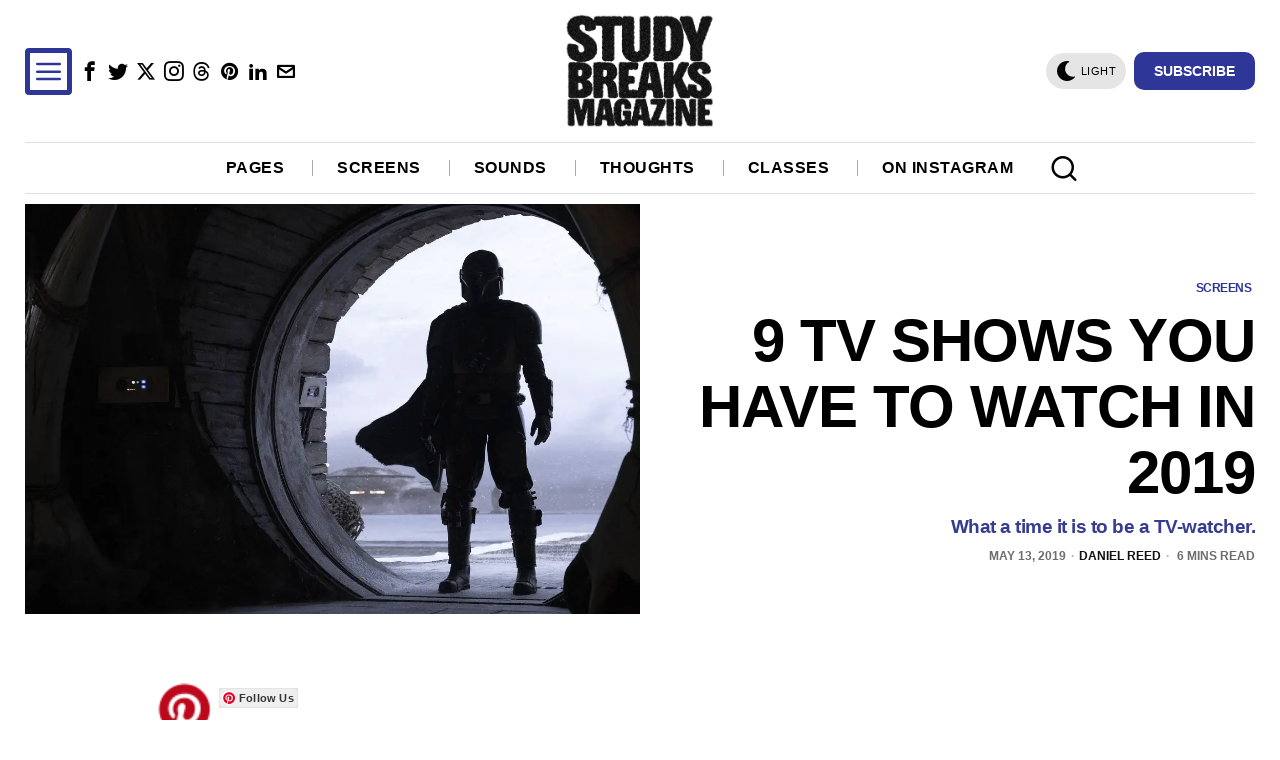

--- FILE ---
content_type: text/html; charset=utf-8
request_url: https://www.google.com/recaptcha/api2/aframe
body_size: 267
content:
<!DOCTYPE HTML><html><head><meta http-equiv="content-type" content="text/html; charset=UTF-8"></head><body><script nonce="PrvxGM7CwE0aldG9KD6a_w">/** Anti-fraud and anti-abuse applications only. See google.com/recaptcha */ try{var clients={'sodar':'https://pagead2.googlesyndication.com/pagead/sodar?'};window.addEventListener("message",function(a){try{if(a.source===window.parent){var b=JSON.parse(a.data);var c=clients[b['id']];if(c){var d=document.createElement('img');d.src=c+b['params']+'&rc='+(localStorage.getItem("rc::a")?sessionStorage.getItem("rc::b"):"");window.document.body.appendChild(d);sessionStorage.setItem("rc::e",parseInt(sessionStorage.getItem("rc::e")||0)+1);localStorage.setItem("rc::h",'1769570171864');}}}catch(b){}});window.parent.postMessage("_grecaptcha_ready", "*");}catch(b){}</script></body></html>